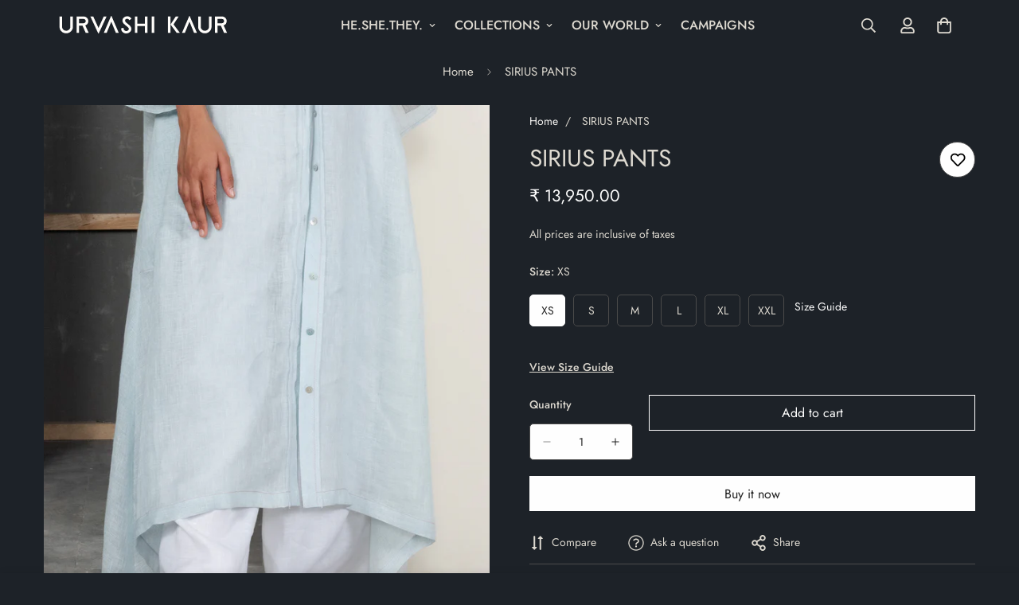

--- FILE ---
content_type: text/css
request_url: https://urvashikaur.com/cdn/shop/t/10/assets/main-custom.css?v=129493150857008438181760603345
body_size: 3049
content:
/** Shopify CDN: Minification failed

Line 178:1 Unexpected "news"

**/
h1, h2, h3, h4, h5, h6{
  text-transform: uppercase;
}
.m-stl-card__heading {
        text-transform: uppercase;
    }
.mobile-disable{
    display:none;
  }
.desk-disable .container-full {
    padding: 0 0px;
}
.mobile-disable .container-full {
    padding: 0 0px;
}
.template-page #MainContent {
    padding-bottom: 0;
}
.template-collection .m-toolbar--column-switcher>button{
  color: #555;
}
.m-menu a.m-menu__link--main{
  font-size:16px;
}
.m-menu__item--mega .m-sub-menu__item--level-1>.m-menu__link{
  text-transform: uppercase;
}
.m-menu__item--dropdown .m-mega-menu__inner {
    padding: 5px;
}
.m-menu__item--mega .m-mega-menu__column {
    margin-top: 5px !important;
    text-transform: uppercase;
  font-size:16px;
}
.m-sub-menu__item--level-1>a{
  text-transform: uppercase;
  font-size:16px;
}
.m-menu__item--mega .m-mega-menu__inner {
    padding-top: 20px !important;
    padding-bottom: 20px !important;
}
.m-select-custom--trigger{
  text-transform: uppercase;
}
.m-sidebar--open {
    text-transform: uppercase;
}
.m-select-custom.isActive .m-select-custom--options{
  text-transform: uppercase;
}
.m-select-custom--option{
  font-size:12px;
}
.m-menu-mobile__item>a, .m-menu-mobile__back-button{
  text-transform: uppercase;
}
.m-collection-toolbar .m-sortby--open>span {
    text-transform: uppercase;
}
.m-sortby-mobile--title {
    text-transform: uppercase;
    font-size: 16px !important;
}
.m-sortby-mobile--list .m-sortby-mobile--item {
    text-transform: uppercase;
    font-size: 14px !important;
}
/*static-scroller*/

.full-warrper{
  background: #1d2228;
    color: #dedad1;
}
.static-scroller-container {
  display: flex;
  flex-wrap: wrap;
}

.static-left {
  width: 50%;
  padding: 60px 50px;
  display: flex;
  flex-direction: column;
  justify-content: center;
  height: calc(108vh - 42.7px);
  position: sticky;
  top: 42.7px;
}

.promise .static-left {
  height: calc(170vh - 20.7px);
  top: 20.7px;
}

.scrollable-right {
  width: 50%;
  padding: 0;
}
.image-container {
  margin-bottom: 1px;
}
.image-container img {
    width: 100%;
    height: 100%;
    object-fit: cover;
    min-height: 330px;
}
.static-left .Heading{
  color: #fff;
}
.static-left h1{
  color: #fff;
  font-size:26px;
  margin-bottom:10px;
}
.static-left h3{
  color: #fff;
  font-size:20px;
  margin-bottom:10px;
}
.static-left p{
  color: #fff;
  font-size:14px
}
.promise .static-left h3{
   margin-bottom:5px;
  text-transform: capitalize;
}
/*press*/
.press-section {
  padding: 10px 5px 0 5px;
  text-align: center;
}
.press-grid {
  display: grid;
  grid-template-columns: repeat(auto-fit, minmax(300px, 1fr));
  gap: 20px;
}
.press-item {
  padding: 0 0 0px;
  overflow: hidden;
}
.press-details:hover{
  background: #f8f5ee;
}
.press-image {
  width: 100%;
  height: auto;
}
.press-title {
  font-size: 17px;
    font-weight: 500;
    padding: 15px!important;
    line-height: 22px;
}
.press-item a .press-title:hover{
  color:#1d2228;
}
.press-publication {
  font-size: 14px;
  color: #cbcbcb;
  margin-bottom: 20px;
}
.press-link {
  font-size: 16px;
  color: #fff;
  background: #333;
    padding: 10px;
}

*news*/
.blog_ctegory{
  padding: 50px 20px 0;
}
.blog-category-page {
    max-width: 100%;
    margin: auto;
    padding: 20px;
  }
  .blog-article {
    display: flex;
    margin-bottom: 20px;
    align-items: center;
    flex-wrap: wrap;
  }
  .even-post {
    flex-direction: row;
  }
.odd-post .article-content{
  padding-right:50px;
}
  .article-image {
    flex: 0 0 450px;
    margin: 15px 0;
  }
  .article-image img {
    width: 100%;
    height: auto;
    border-radius: 4px;
  }
  .article-content {
    flex: 1;
  }
  .article-content h3 {
    font-size: 1.6em;
    margin-bottom: 5px;
  }
.article-content .article-date {
    font-size: .8em;
    margin-bottom: 20px;
    color: #cbcbcb;
  }
  .article-content p {
    font-size: 1.1em;
    margin-bottom: 25px;
    color: #cbcbcb;
  }
  .article-content .read-more {
    font-size: 10px;
    font-weight: 400;
    transition: .3s;
    text-transform: uppercase;
    letter-spacing: 0.18em;
    line-height: 1em;
    color: #a0a0a0;
    text-decoration: underline;
  }
  .read-more:hover {
    text-decoration: underline;
  }
  .blog-category-page hr {
    border: none;
    border-bottom: 1px solid #e1dfd926;
    margin: 20px 0;
  }
.blog-article.even-post .article-content{
  padding-left:60px;
}

/*single Product Section*/
.campaign-single-template #MainContent {
    padding-bottom: 20px;
}
.breadcrumb {
      padding: 10px 0px;
      font-size: 14px;    
  }
    .breadcrumb a {
      color: #f4f3f1;
      text-decoration: none;
    }
    .breadcrumb span {
      margin: 0 5px;
    }
    .product {
      display: flex;
      flex-wrap: wrap;
      padding: 60px 0;
    }
    .productSingle_Sec{
      display: flex;
      flex-wrap: wrap;
      position: relative;
    }
.product-images {
  position: relative;
  text-align: center;
  overflow: hidden;
  flex: 1;
      padding: 0 50px;
      max-width: 50%;
}
.product-images img {
  width: 100%;
  border: 1px solid #e1dfd957;
  border-radius: 5px;
  transition: transform 0.3s ease;
}
.productSingle_Sec .arrow {
  color: #59564f;
    font-size: 30px;
    cursor: pointer;
    border-radius: 6%;
    top: 50%;
    width: 50px;
    height: 50px;
    align-items: center;
    justify-content: center;
    transform: translateY(-50%);
    cursor: pointer;
    display: flex;
    position: absolute;
}
.productSingle_Sec .arrow.prev {
  left: 45px;
  z-index: 1;
}
.productSingle_Sec .arrow.next {
  right: 45px;
  z-index: 1;
}
.productSingle_Sec .arrow:hover {
  background-color: #00000052;
}
.product-thumbnails {
  display: flex;
  justify-content: center;
  gap: 10px;
  margin-top: 120px;
  position: relative;
}
.collection-gallery-item {
  position: relative;
  border: 2px solid transparent;
  transition: transform 0.3s ease, border-color 0.3s ease;
  cursor: pointer;
}
.collection-gallery-item.active {
  border-color: #007bff; 
}
.collection-gallery-item:hover {
  transform: scale(1.1);
  border-color: #dedad1;
}
.collection-gallery-item::before {
  content: "";
  background: #fff;
  position: absolute;
  width: 100%;
  height: 100%;
  cursor: pointer;
  opacity: 0.7;
  top: 0;
  left: 0;
  transition: opacity 0.3s;
}
.collection-gallery-item:hover::before {
  opacity: 0;
}
.collection-gallery-item.active {
  border: 2px solid #dedad1;
  transform: scale(1.1);
}
.collection-gallery-item.active::before {
  opacity: 1;
  background: none;
}
.thumbnail {
  width: 70px;
  height: 70px;
  pointer-events: none;
}
.product-details {
  flex: 1;
  padding: 0 30px;
}
.ProductMeta-top{
  padding: 30px 0 10px;
}
.product-details p {
  margin-bottom: 20px;
}
.product-details .price {
  font-size: 20px;
  font-weight: bold;
  margin-bottom: 20px;
}
.product-details button {
  background-color: #e1dfd957;
  color: white;
  border: none;
  padding: 10px 20px;
  font-size: 16px;
  cursor: pointer;
  border-radius: 5px;
  transition: background-color 0.3s ease;
}
.product-details button:hover {
  background-color: #0056b3;
}
/*whatsapp*/
.wa-splmn-chat-btn-offset {
    bottom: 60px !important;
    right: 20px;
    z-index: 99999 !important;
}
#scroll-to-top-button.m-button--scroll-top{
  bottom:130px !important;
}
.m-footer .m-footer--middle, .m-footer .m-footer--bottom{
  background: #050505;
}
.m-footer .m-footer--middle .m-footer--accordion {
        flex-wrap: nowrap;
        margin: 0 -20px;
    }
.m-footer  .m-footer--middle .form-field {
    border-bottom: var(--inputs-border-width) solid #fff;
}
.m-footer .m-footer--bottom-inner {
    padding: 10px 0 20px;
}
.m-footer .m-footer--middle .m-footer--accordion {
    padding-top: 50px;
    padding-bottom: 10px;
}
.m-footer .m-footer--middle .m-footer--block {
    padding-top: 0px;
    padding-bottom: 0px;
}
.m-footer .m-footer--middle .m-footer--block.m-footer--block-menu{
  padding-top: 20px;
}
.m-footer .m-footer--block-menu h3.m-footer--block-title{
  display:none;
}
.m-footer--block ul.m-footer--block-content{
  display:flex;
  gap:10px;
      flex-wrap: wrap;
    max-height: fit-content;
    justify-content: space-between;
    align-items: center;
        margin-top: 30px;
}
.m-footer--block .m-link-lists--item{
      width: 45%;
          line-height: 22px;
}
.m-footer--middle h3.m-footer--block-title {
    margin-bottom: 12px;
    font-size: 28px;
  font-weight:400;
}
.m-product-option--color .m-product-option--content {
    margin: 0 -2px;
    display: none;
}
.m-product-card__content .m-product-card__info{
    display: flex;
    flex-direction: row;
    align-items: center;
    justify-content: space-between; /* More flexible spacing */
    margin-top: -50px !important;
    gap: 10px;
    padding: 0 10px;
    flex-wrap: wrap; /* Ensures responsiveness */
}
.m-product-card__content .m-product-card__price{
  margin-left: 0 !important;
    text-align: center;
}
.template-collection .m-collection-page-header .container-full{
      padding: 0 0px;
}
.template-article .m-blog-sidebar{
  display:none;
}
.template-article .m-article--sidebar-right .m-article__wrapper{
   width:100%;
}
.hover-product-heading{
  display:none;
}
.m-page-header {
        padding-top: 30px;
        padding-bottom: 40px;
    }
.template-page #MainContent {
    padding-bottom: 50px;
}
.brand #MainContent, .founder #MainContent, .promise #MainContent, .techniques #MainContent, .our-press #MainContent, .store #MainContent {
    padding-bottom: 0px;
}
.contact .m-contact-form {
    --column-gap: 30px;
    --column-gap-mobile: 16px;
    margin-top: 30px;
    margin-bottom: 0px;
}
.hover-color .product-title {
    text-transform: uppercase;
    font-weight:400 !important;
}
.handpicked .m-section__header {
    --m-section-header-spacing-bottom: 20px;
}
.our_world .m-section__header, .edits .m-section__header {
    --m-section-header-spacing-bottom: 20px;
}
.our_world .m-section__description, .edits .m-section__description {
    margin-top: 5px;
}    
.template-collection .m-collection-products .m-product-item {
        padding: 6px 8px;
    }

/* search */
.m-search-popup--wrapper.m-show-search {
    background: #1D2228;
}
.m-search-popup--wrapper .m-search-popular--label {
    color: #DEDAD1;
}
.m-search-popup--wrapper .m-header__account, .m-cart-icon-bubble {
    color: #DEDAD1;
}
.m-search-popup--wrapper .m-search-popular--label {
    margin-right: 16px;
    color: #fff;
}
.m-search-popup--wrapper .m-search-popular {
    margin-top: 12px;
    color: #fff;
  display: none;
}
/*grid PDP Page*/
.grid-1-column .main-product__block .m-product-title {
    font-size: 22px;
}
.grid-1-column .m-product-wishlist {
    display: none;
}
.grid-1-column .m-price__regular .m-price-item--regular{
  font-size: 16px;
}
.grid-1-column .main-product__block-title+.main-product__block-price {
    margin-top: 2px;
}
.grid-1-column variant-picker .m-product-option--button .m-product-option--node__label{
      min-width: 40px;
}
.grid-1-column .m-product-option--button .m-product-option--node__label{
  padding: 8px;
    border-radius: 0px;
}
.grid-1-column #QuantityForm-template--17979341078711__main .m-product-option--label{
  display: none;
}
.grid-1-column #QuantityForm-template--17979341078711__main .m-product-form--input {
    width: 100px; 
}
.grid-1-column .m-quantity{
   border-radius: 0px;
}
.grid-1-column .m-product-option:not(:last-child) {
    margin-bottom: 10px;
}
.grid-1-column .main-product__block+.main-product__block {
    margin-top: 10px;
}
.grid-1-column #shopify-section-template--17979341078711__main .m-collapsible--button {
    padding-top: 10px;
    padding-bottom: 10px;
}
/*whatsapp*/
.whatsapp-wrapper{
  margin-top:0px;
      margin-bottom: 30px;
}
.whatsapp {
  margin-top: 0px;
}
.whatsapp a {
	font-weight:400;
	text-decoration: none !important;
	color: #1c1c1c;
    text-transform: uppercase;
}
.whatsapp a:hover{
  -webkit-animation: wsgbk6XdVclpkaXZKFPJ 300ms cubic-bezier(0.1, 0.79, 1, 1);
    animation: wsgbk6XdVclpkaXZKFPJ 300ms cubic-bezier(0.1, 0.79, 1, 1);
  color: rgb(var(--button-background));
        background-position: var(--hover-background-position);
        border-color: rgb(var(--button-background));
        background-size: 0 100%, 100% 100%;
}
.order_whatsapp{
    text-align: center;
    border: 1px solid #cfcfcf;
    border-radius: 0;
    overflow: hidden;
    width: 100%;
    border-color: #cfcfcf;
    background-color: #fff;
     padding: 8px 80px;
    display: flex;
    align-items: center;
    justify-content: center;
}
.order_whatsapp img{
	width:24px;
    margin-left:8px;
	vertical-align: middle;
}
.cart-customtxt{
      padding: 10px 0;
    text-align: right;
    font-size: 15px;
}
@media only screen and (max-width: 992px) {
    .m-footer--block ul.m-footer--block-content {
      display: flex;
      gap: 20px;
      flex-wrap: wrap;
  }
  .static-scroller-container {
    display: flex;
    flex-direction: column-reverse;
}
  .static-left {
    width: 100%;
    padding: 40px 10px 40px;
    position: initial;
    height:auto;
  }
  .promise .static-left {
    width: 100%;
    padding: 40px 10px 40px;
    position: initial;
    height:auto;
  }
  .scrollable-right {
      width: 100%;
      padding: 0;
     display: flex;
    gap: 0;
    align-items: center;
    justify-content: center;
  }
  .image-container {
    width: 50%;
    height: auto;
    object-fit: cover;
  }
}
@media (max-width: 767px) {
  .m-header__mobile .m-logo{
    padding-left: 2px !important;
    padding-right: 2px !important;
  }
  .m-header__mobile .m-logo a{
    width: 220px !important;
  }
  .grid-1-column #QuantityForm-template--17979341078711__main .m-product-form--input {
      width: 32%; 
  }
  .grid-1-column .m-product-form--input {
        margin-right: 30px;
        margin-bottom: 0px;
  }
  .m-menu-customer .m-menu-customer__wrapper{
    display:none;
  }
  
  .desk-disable{
    display:none;
  }
  .mobile-disable{
    display:block;
  }
  #wa-chat-btn-root .wa-chat-btn-icon-image-only {
    width: 42px;
    height: 42px;
    vertical-align: middle;
  }
    .m-footer .m-footer--middle .m-footer--block {
      padding-top: 0px;
      padding-bottom: 10px;
  }
  .m-footer .m-footer--middle .m-footer--accordion {
      padding-top: 0px;
      padding-bottom: 10px;
  }
  .m-footer .m-footer--bottom-inner {
      padding: 0px 0 10px;
  }
  .m-footer  .m-footer--bottom{
     padding: 10px 0 0px;
  }
  .m-footer--block ul.m-footer--block-content{
       display: flex;
        gap: 2px;
        flex-wrap: wrap;
        max-height: fit-content;
        justify-content: space-between;
        align-items: center;
  }
    .press-publication {
      margin-bottom: 0px;
  }
  .m-footer--block .m-link-lists--item {
      cursor: pointer;
      line-height: 24px;
      width: 48%;
  }
  .m-footer--middle h3.m-footer--block-title {
      font-size: 22px;
  }
  .static-scroller-container {
    display: flex;
    flex-direction: column-reverse;
}
  .static-left {
    width: 100%;
    padding: 40px 10px 40px;
    position: initial;
    height:auto;
  }
  .promise .static-left {
    width: 100%;
    padding: 40px 10px 40px;
    position: initial;
    height:auto;
  }
  .scrollable-right {
      width: 100%;
      padding: 0;
     display: flex;
    gap: 0;
    align-items: center;
    justify-content: center;
  }
  .image-container {
    width: 50%;
    height: auto;
    object-fit: cover;
  }
  .press-item {
      padding: 0px 2px 30px;
    margin-bottom:0;
  }
  .press-section {
      padding: 0px 0px 0;
      text-align: center;
  }
  .press-grid {
    display: grid;
    grid-template-columns: auto;
    gap: 10px;
  }
  .press-image {
      width: 100%;
      height: auto;
     
  }
  .press-title {
      font-size: 14px;
      font-weight: 500;
      line-height: 20px;
      padding: 10px 5px 0 !important;
  }
  .blog_ctegory {
      padding: 50px 0px 0;
  }
  .blog-category-page {   
      padding: 0px;
  }
  .blog-article {
      flex: 100%;
  }
  .odd-post {
    flex-direction:column-reverse;
  }
  .odd-post .article-content{
    padding-right:0px;
  }
  .article-image {
    flex: 100%;
    margin: 15px 0;
  }
  .blog-article.even-post .article-content {
      padding-left: 0;
  }

  .shopify-policy__title {
      text-align: center;
      margin: 10px 0;
  }
  
  .shopify-policy__title h1{
     font-size: 20px;
    line-height: 2.25rem;
    padding: 10px 16px;
  }
  .product-images {
      position: relative;
      text-align: center;
      overflow: hidden;
      flex: none;
      padding: 0 0px;
      max-width: 100%;
  }
   .productSingle_Sec .arrow.prev {
      left: -10px !important
      z-index: 1;
      display:none;
  }
  .productSingle_Sec .arrow.next {
      right: -10px !important
      z-index: 1;
      display:none;
  }
  .product-details {
      flex: 1;
      padding: 0 10px;
      margin-top: 90px;
  }
  .ProductMeta-top {
      padding: 8px 0 0;
  }
  .product-thumbnails {
      margin-top: 0px;
      position: absolute;
      top: 40%;
  }
   .campaign-collection .campaign-products {
    grid-template-columns: repeat(auto-fit, minmax(150px, 1fr));
    gap: 10px;
    padding: 8px;
  }
  .Product__SlideshowMobileNav{
    display:none;
  }
.article-content .article-date {
    margin-bottom: 10px;
  }
  .article-content p {
      margin-bottom: 12px;
  }
  .SectionHeader:not(:only-child) {
      margin-bottom: 15px;
  }
  .SidebarMenu__Nav--secondary {
      display: none;
  }
  .ProductList--grid>.Grid__Cell {
        margin-bottom: 10px;
    }
  .PageHeader {
      position: relative;
      margin: 10px 0;
  }
  .CollectionToolbar__Item{
    padding: 5px 0;
  }
  .ProductItem__Info {
    margin-top: 10px;
    font-size: 10px;
    display: flex;
    gap: 20px;
    width: 100%;
    padding-left: 10px;
  }
  .breadcrumb a {
      font-size: 10px;
  }
  .breadcrumb span {
      margin: 0 0px;
      font-size: 10px;
  }
  .blog_ctegory {
          padding: 0px 0px 0;
      }
  .hover-product-heading{
      display:block;
      padding: 10px 0 5px;
    }
  .product {
      padding: 30px 0 10px;
  }
  .template-page #MainContent {
      padding-bottom: 30px;
  }
  .contact .m-contact-form .m-info-box {
      margin-bottom: 15px;
  }
  .m-product-card__content .m-product-card__info {
        flex-direction: row;
        align-items: center;
        justify-content: center;
        gap: 10px;
        margin-top: -30px !important;
       flex-wrap: initial;
        padding: 0 2px;
    }
    .m-collection-products .m-product-item {
        margin-bottom: 20px;
        padding: 0 4px;
    }
    .m-product-card__title {
        font-size: 11px;
        margin-top: 5px;
    }
    .m-price__regular {
        font-size: 11px;
    }
  #m-collection-list-template--17979341865143__16225316461d1cff80.edits{
     --section-padding-top: 0px !important;
  }
  .m-footer .m-footer--middle .m-footer--block.m-footer--block-menu {
      padding-top: 0px;
  }
  .template-collection .m-collection-products .m-product-item {
      margin-bottom: 8px;
  }
  .product-details {
      position: relative;
  }
  .thumbnail-slider {
    position: absolute !important;
    max-width: 100%;
    top: -71px;
  }
  .m-footer .m-footer--middle .m-footer--accordion {
    flex-wrap: wrap !important;
  }
}

--- FILE ---
content_type: image/svg+xml
request_url: https://urvashikaur.com/cdn/shop/files/Urvashi_Kaur_Identiy_Assets_CMYK_BROKEN_WHITE.svg?v=1736763104&width=500
body_size: 297
content:
<svg viewBox="0 0 1263.74 213.47" xmlns="http://www.w3.org/2000/svg" data-name="Layer 1" id="Layer_1"><defs><style>.cls-1{fill:none;}.cls-2{fill:#fffdfa;}</style></defs><rect height="1800" width="2880" y="-793.26" x="-2091.87" class="cls-1"></rect><rect height="1800" width="2880" y="-793.26" x="-2091.87" class="cls-1"></rect><rect height="1800" width="2880" y="-793.26" x="-2091.87" class="cls-1"></rect><rect height="1800" width="2880" y="-793.26" x="-2091.87" class="cls-1"></rect><rect height="1800" width="2880" y="-793.26" x="-2091.87" class="cls-1"></rect><rect height="1800" width="2880" y="-793.26" x="-2091.87" class="cls-1"></rect><rect height="1800" width="2880" y="-793.26" x="-2091.87" class="cls-1"></rect><rect height="1800" width="2880" y="-793.26" x="-808.13" class="cls-1"></rect><path d="M128.22,121.83c0,14.53-13.33,27.28-28.52,27.28s-28.53-12.89-28.53-27.59V48.61H53.55v72.91c0,25.1,20.7,45.52,46.15,45.52,25,0,46.15-20.7,46.15-45.21V48.29H128.22Z" class="cls-2"></path><path d="M252.42,81.07c0-17.9-14.91-32.46-33.24-32.46H171V163.78h17.62V113.53h23.81l21.78,50.25h20.89l-23.78-52.44A32.44,32.44,0,0,0,252.42,81.07ZM188.63,66.23H219.2a15.18,15.18,0,0,1,11.09,4.19,14.52,14.52,0,0,1,4.19,10.65,15.44,15.44,0,0,1-5,11,13.57,13.57,0,0,1-10.24,3.8H188.63Z" class="cls-2"></path><polygon points="358.72 48.6 322.51 129.51 286.3 48.6 266.5 48.6 321.23 168.44 323.78 168.44 378.51 48.6 358.72 48.6" class="cls-2"></polygon><polygon points="409.59 45.03 359.31 163.78 379.24 163.78 410.9 85.23 442.56 163.78 462.48 163.78 412.2 45.03 409.59 45.03" class="cls-2"></polygon><path d="M519.33,64.83c10.3,0,12.94,5.51,14.52,8.79l.74,1.55,16-10.52-.93-1.27c-8.8-12-16.16-15.86-30.31-15.86-14,0-26.33,8.49-30.06,20.67-5.15,17.15,3.06,28.34,17,39.85l18,15.1c5.15,4.28,7.79,8.22,8.06,12,.22,3.24-1.25,6.48-4.63,10.2a17.59,17.59,0,0,1-14.24,5.87,18.51,18.51,0,0,1-13.91-7.88c-.2-.28-.39-.56-.59-.83-1.71-2.42-3.2-4.51-3.2-12.63V128l-16.53,4.37v1.16a33.89,33.89,0,0,0,21.89,32.05,36.72,36.72,0,0,0,13.49,2.59,35.76,35.76,0,0,0,26.18-11.38c6-6.48,9-14.17,8.52-22.25-.51-8.82-5.18-17.44-13.16-24.25L520,96.57l-.11-.09c-10.54-9-15.84-13.51-13.56-23.18C507.35,68.71,513.3,64.83,519.33,64.83Z" class="cls-2"></path><polygon points="642.8 98.7 591.2 98.7 591.2 48.6 573.57 48.6 573.57 163.78 591.2 163.78 591.2 116.33 642.8 116.33 642.8 163.78 660.43 163.78 660.43 48.6 642.8 48.6 642.8 98.7" class="cls-2"></polygon><rect height="115.17" width="17.62" y="48.61" x="689.92" class="cls-2"></rect><polygon points="876.23 48.76 855.86 48.76 819.86 105.24 862.46 163.78 884.55 163.78 840.61 104.34 876.23 48.76" class="cls-2"></polygon><rect height="115.17" width="17.62" y="48.61" x="801.82" class="cls-2"></rect><path d="M1085.31,121.83c0,14.53-13.33,27.28-28.53,27.28s-28.53-12.89-28.53-27.59V48.61h-17.62v72.91c0,25.1,20.7,45.52,46.15,45.52,25,0,46.15-20.7,46.15-45.21V48.29h-17.62Z" class="cls-2"></path><path d="M1186.42,111.34a32.43,32.43,0,0,0,21.08-30.27c0-17.9-14.91-32.46-33.24-32.46h-48.17V163.78h17.62V113.53h23.81l21.78,50.25h20.9Zm-42.71-45.11h30.58a15.18,15.18,0,0,1,11.08,4.19,14.48,14.48,0,0,1,4.2,10.65,15.48,15.48,0,0,1-5,11,13.6,13.6,0,0,1-10.25,3.8h-30.65Z" class="cls-2"></path><polygon points="949.24 45.03 898.96 163.78 918.88 163.78 950.54 85.23 982.2 163.78 1002.12 163.78 951.85 45.03 949.24 45.03" class="cls-2"></polygon></svg>

--- FILE ---
content_type: image/svg+xml
request_url: https://urvashikaur.com/cdn/shop/files/Urvashi_Kaur_Identiy_Assets_CMYK_BROKEN_WHITE.svg?v=1736763104&width=400
body_size: -13
content:
<svg viewBox="0 0 1263.74 213.47" xmlns="http://www.w3.org/2000/svg" data-name="Layer 1" id="Layer_1"><defs><style>.cls-1{fill:none;}.cls-2{fill:#fffdfa;}</style></defs><rect height="1800" width="2880" y="-793.26" x="-2091.87" class="cls-1"></rect><rect height="1800" width="2880" y="-793.26" x="-2091.87" class="cls-1"></rect><rect height="1800" width="2880" y="-793.26" x="-2091.87" class="cls-1"></rect><rect height="1800" width="2880" y="-793.26" x="-2091.87" class="cls-1"></rect><rect height="1800" width="2880" y="-793.26" x="-2091.87" class="cls-1"></rect><rect height="1800" width="2880" y="-793.26" x="-2091.87" class="cls-1"></rect><rect height="1800" width="2880" y="-793.26" x="-2091.87" class="cls-1"></rect><rect height="1800" width="2880" y="-793.26" x="-808.13" class="cls-1"></rect><path d="M128.22,121.83c0,14.53-13.33,27.28-28.52,27.28s-28.53-12.89-28.53-27.59V48.61H53.55v72.91c0,25.1,20.7,45.52,46.15,45.52,25,0,46.15-20.7,46.15-45.21V48.29H128.22Z" class="cls-2"></path><path d="M252.42,81.07c0-17.9-14.91-32.46-33.24-32.46H171V163.78h17.62V113.53h23.81l21.78,50.25h20.89l-23.78-52.44A32.44,32.44,0,0,0,252.42,81.07ZM188.63,66.23H219.2a15.18,15.18,0,0,1,11.09,4.19,14.52,14.52,0,0,1,4.19,10.65,15.44,15.44,0,0,1-5,11,13.57,13.57,0,0,1-10.24,3.8H188.63Z" class="cls-2"></path><polygon points="358.72 48.6 322.51 129.51 286.3 48.6 266.5 48.6 321.23 168.44 323.78 168.44 378.51 48.6 358.72 48.6" class="cls-2"></polygon><polygon points="409.59 45.03 359.31 163.78 379.24 163.78 410.9 85.23 442.56 163.78 462.48 163.78 412.2 45.03 409.59 45.03" class="cls-2"></polygon><path d="M519.33,64.83c10.3,0,12.94,5.51,14.52,8.79l.74,1.55,16-10.52-.93-1.27c-8.8-12-16.16-15.86-30.31-15.86-14,0-26.33,8.49-30.06,20.67-5.15,17.15,3.06,28.34,17,39.85l18,15.1c5.15,4.28,7.79,8.22,8.06,12,.22,3.24-1.25,6.48-4.63,10.2a17.59,17.59,0,0,1-14.24,5.87,18.51,18.51,0,0,1-13.91-7.88c-.2-.28-.39-.56-.59-.83-1.71-2.42-3.2-4.51-3.2-12.63V128l-16.53,4.37v1.16a33.89,33.89,0,0,0,21.89,32.05,36.72,36.72,0,0,0,13.49,2.59,35.76,35.76,0,0,0,26.18-11.38c6-6.48,9-14.17,8.52-22.25-.51-8.82-5.18-17.44-13.16-24.25L520,96.57l-.11-.09c-10.54-9-15.84-13.51-13.56-23.18C507.35,68.71,513.3,64.83,519.33,64.83Z" class="cls-2"></path><polygon points="642.8 98.7 591.2 98.7 591.2 48.6 573.57 48.6 573.57 163.78 591.2 163.78 591.2 116.33 642.8 116.33 642.8 163.78 660.43 163.78 660.43 48.6 642.8 48.6 642.8 98.7" class="cls-2"></polygon><rect height="115.17" width="17.62" y="48.61" x="689.92" class="cls-2"></rect><polygon points="876.23 48.76 855.86 48.76 819.86 105.24 862.46 163.78 884.55 163.78 840.61 104.34 876.23 48.76" class="cls-2"></polygon><rect height="115.17" width="17.62" y="48.61" x="801.82" class="cls-2"></rect><path d="M1085.31,121.83c0,14.53-13.33,27.28-28.53,27.28s-28.53-12.89-28.53-27.59V48.61h-17.62v72.91c0,25.1,20.7,45.52,46.15,45.52,25,0,46.15-20.7,46.15-45.21V48.29h-17.62Z" class="cls-2"></path><path d="M1186.42,111.34a32.43,32.43,0,0,0,21.08-30.27c0-17.9-14.91-32.46-33.24-32.46h-48.17V163.78h17.62V113.53h23.81l21.78,50.25h20.9Zm-42.71-45.11h30.58a15.18,15.18,0,0,1,11.08,4.19,14.48,14.48,0,0,1,4.2,10.65,15.48,15.48,0,0,1-5,11,13.6,13.6,0,0,1-10.25,3.8h-30.65Z" class="cls-2"></path><polygon points="949.24 45.03 898.96 163.78 918.88 163.78 950.54 85.23 982.2 163.78 1002.12 163.78 951.85 45.03 949.24 45.03" class="cls-2"></polygon></svg>